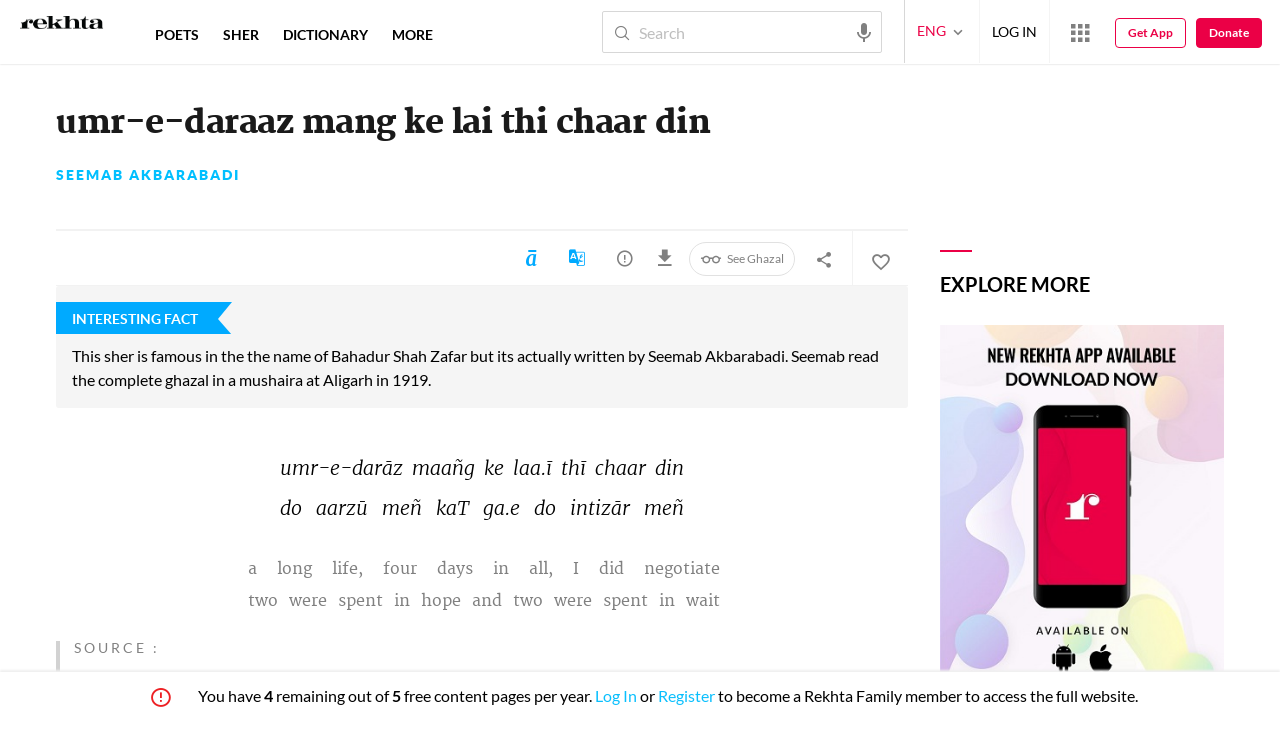

--- FILE ---
content_type: application/x-javascript; charset=utf-8
request_url: https://world.rekhta.org/user/userinfo
body_size: 177
content:
var userInfo = {"Name":null,"ImageUrl":null,"Id":null,"SessionId":"29e0beb5-4a74-4610-a21f-81a00e032d35","FavCount":0,"GuestUserValue":null,"SearchSessionId":"29e0beb5-4a74-4610-a21f-81a00e032d35","Email":null,"host":"world.rekhta.org"};